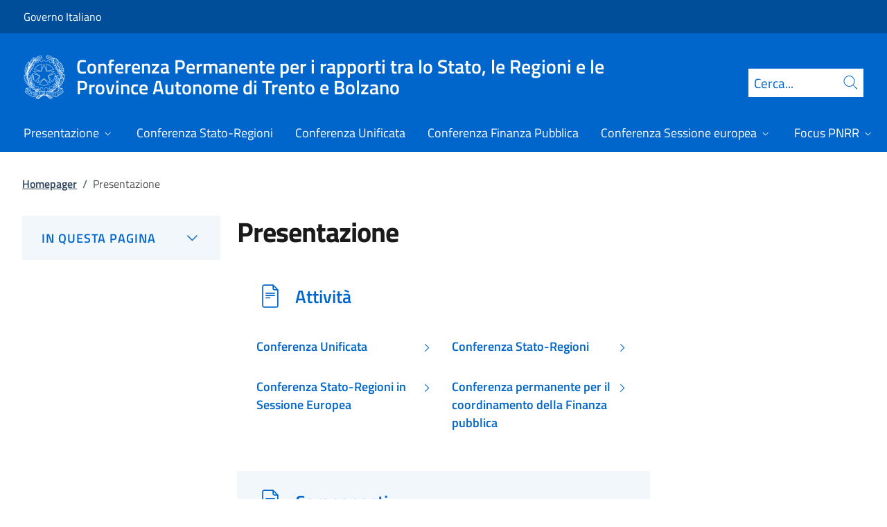

--- FILE ---
content_type: text/html; charset=utf-8
request_url: https://www.statoregioni.it/it/presentazione/
body_size: 11772
content:



<!DOCTYPE html>
<html lang="it">
    <head>
        <title>Presentazione</title>
        <meta charset="utf-8">
        <meta http-equiv="x-ua-compatible" content="ie=edge">
        <meta name="viewport" content="width=device-width, initial-scale=1">
        <meta name="description" content="">
        <link rel="canonical" href="https://www.statoregioni.it/it/presentazione/" />
        <meta property="og:type" content="article" />
        <meta property="og:url" content="https://www.statoregioni.it/it/presentazione/" />
        <meta property="og:title" content="Presentazione" />
        <meta property="og:site_name" content="Conferenza Permanente per i rapporti tra lo Stato, le Regioni e le Province Autonome di Trento e Bolzano" />
        <meta property="og:updated_time" content="2025-06-24T11:51:20.233Z" />
        <meta name="twitter:card" content="summary" />
        <meta name="twitter:url" content="https://www.statoregioni.it/it/presentazione/" />
        <meta name="twitter:title" content="Presentazione" />
            <link rel="icon" href="https://www.statoregioni.it/media/1190/favicon-96x96.png">
        
        <script src="/sb/registered-js-bundle.js.v639041940616285750"></script>
        <link href="/sb/registered-css-bundle.css.v639041940616285750" rel="stylesheet" />

            <!-- Matomo -->
            <script type="text/plain" data-cookiecategory="analytics">
                var _paq = window._paq = window._paq || [];
                /* tracker methods like "setCustomDimension" should be called before "trackPageView" */
                //_paq.push(["setCookieDomain", "*.www.dominio.it"]);
                //_paq.push(["setDomains", ["*.www.dominio.it"]]);
                _paq.push(['trackPageView']);
                _paq.push(['enableLinkTracking']);
                (function () {
                var u = "https://dmlws-analytics.sogei.it/piwik/";
                _paq.push(['setTrackerUrl', u + 'matomo.php']);
                _paq.push(['setSiteId', '37']);
                _paq.push(['addTracker', 'https://ingestion.webanalytics.italia.it/matomo.php', '41663']);
                var d = document, g = d.createElement('script'), s = d.getElementsByTagName('script')[0];
                g.type = 'text/javascript'; g.async = true; g.src = u + 'matomo.js'; s.parentNode.insertBefore(g, s);
                })();
            </script>
            <noscript><p><img src="https://dmlws-analytics.sogei.it/piwik/matomo.php?idsite=37&amp;rec=1" style="border:0;" alt="" /></p></noscript>
            <!-- End Matomo Code -->

    </head>

    <body>
         

<div class="skiplinks">
    <a class="visually-hidden-focusable" href="#main">Vai al contenuto</a>
    <a class="visually-hidden-focusable" href="#menu">Vai alla navigazione del sito</a>
</div>
         


<!-- PRIMO HEADER -->
<div class="it-header-slim-wrapper notprint" style="background-color:#004d99 !important">
    <div class="container-fluid px-0 px-lg-2 px-xl-3">
        <div class="col-12">
            <div class="it-header-slim-wrapper-content">
                <span class="d-flex">
                        <a class="d-lg-block navbar-brand" href="https://www.governo.it/" style="font-size: 1em">Governo Italiano</a>
                </span>
                

            </div>
        </div>
    </div>
</div>


<header class="it-header-wrapper position-sticky notprint" style="top:0;z-index:1040">
    <div class="it-nav-wrapper">
        <!-- SECONDO HEADER -->
        <div class="it-header-center-wrapper">
            <div class="container-fluid px-0 px-lg-2 px-xl-3">
                <div class="col-12">
                    <div class="it-header-center-content-wrapper">
                        <div class="it-brand-wrapper ms-2 ms-lg-0">
                            <a href="/it/">
                                <img src="/media/1037/logo.png" class="main-header-logo" alt="">
                                <img src="/media/1037/logo.png" class="mobile-header-logo" alt="">
                                <div class="it-brand-text" aria-label="Conferenza Permanente per i rapporti tra lo Stato, le Regioni e le Province Autonome di Trento e Bolzano" role="contentinfo">
                                        <div class="it-brand-title">Conferenza Permanente per i rapporti tra lo Stato, le Regioni e le Province Autonome di Trento e Bolzano</div>

                                </div>
                            </a>
                        </div>
                        <div class="it-right-zone d-flex flex-column align-items-end">
                            <div class="it-socials d-flex mb-lg-3 mb-md-1">
                                

<ul class="">

</ul>


                            </div>
                                <form id="search" action="/it/search/" method="GET" role="search">
                                    <div class="it-search-wrapper">
                                        <label for="searchInput" class="visually-hidden">Cerca</label>
                                        <input id="searchInput" oninput="enableSearch(this.id)" type="text" class="border-bottom-0 searchbar" placeholder="Cerca..." required name="cerca" id="closedMobileSearch" style="height:41px">
                                        <a class="search-link squared-icon searchbar a-disabled" aria-label="Cerca" href="#" role="button" onclick="document.getElementById('search').submit();" style="height:41px">
                                            <svg role="presentation" id="searchIcon" class="icon icon-blue">
                                                <use href="/css/bootstrap-italia/svg/sprites.svg#it-search"></use>
                                            </svg>
                                        </a>
                                        <svg role="presentation" id="closedSearchbarSvg" role="presentation" class="icon icon-sm icon-white" onclick="showSearchBar()">
                                            <use href="/css/bootstrap-italia/svg/sprites.svg#it-search"></use>
                                        </svg>

                                        <svg role="presentation" id="openedSearchbarSvg" role="presentation" class="d-none" onclick="showSearchBar()" xmlns="http://www.w3.org/2000/svg" xmlns:xlink="http://www.w3.org/1999/xlink" width="20px" height="20px" viewBox="0 0 20 20" version="1.1">
                                            <path style=" stroke:none;fill-rule:nonzero;fill:rgb(100%,100%,100%);fill-opacity:1;" d="M 10.945312 10 L 20 18.917969 L 18.917969 20 L 10 10.945312 L 1.082031 20 L 0 18.917969 L 9.054688 10 L 0 1.082031 L 1.082031 0 L 10 9.054688 L 18.917969 0 L 20 1.082031 Z M 10.945312 10 " />
                                        </svg>
                                    </div>
                                    <input type="submit" hidden />
                                </form>
                        </div>
                    </div>
                </div>
            </div>
        </div>

        <!-- TERZO HEADER -->
        <div class="it-header-navbar-wrapper">
            <div class="container-fluid px-0">
                <div class="col-12">
                    

<nav class="navbar navbar-expand-lg has-megamenu" aria-label="Menu principale">
    <button type="button" aria-label="Mostra/Nascondi menu" class="p-0 border-0 bg-transparent d-lg-none" aria-controls="menu" aria-expanded="false" data-bs-toggle="navbarcollapsible" data-bs-target="#navbar-E">
        <span>
            <svg role="presentation" role="img" aria-label="icona burger menu" class="icon icon-white"><use href="/css/bootstrap-italia/svg/sprites.svg#it-burger"></use></svg>
        </span>
    </button>
    <div class="navbar-collapsable" id="navbar-E">
        <div class="overlay fade"></div>
        <div class="close-div">
            <button type="button" aria-label="Chiudi il menu" class="btn close-menu">
                <span><svg role="presentation" role="img" class="icon"><use href="/css/bootstrap-italia/svg/sprites.svg#it-close-big"></use></svg></span>
            </button>
        </div>
        <div class="menu-wrapper justify-content-lg-between align-items-lg-baseline">
            <ul id="mainMenu" class="navbar-nav w-100 ">
                


            <li class="nav-item dropdown megamenu">
                <a href="/it/presentazione/" class="nav-link dropdown-toggle px-lg-2 px-xl-3 lh-sm"  type=button data-bs-toggle=dropdown aria-expanded=false aria-haspopup=true>
                    <span>Presentazione</span>
                        <svg role="presentation" role="img" class="icon icon-xs ms-1" role="img" aria-label="Espandi"><use href="/css/bootstrap-italia/svg/sprites.svg#it-expand"></use></svg>
                </a>
                    <div class="dropdown-menu shadow-lg" role="region" aria-label="menu dropdown">
                        <div class="megamenu pb-5 pt-3 py-lg-0">
                            <div class="row">
                                <div class="col-12">
                                        <div class="it-heading-link-wrapper">
                                            <a class="it-heading-link" href="/it/presentazione/">
                                                <span>Esplora la sezione "Presentazione"</span>
                                            </a>
                                        </div>
                                    
                                    <div class="row">
                                                <div class="col-lg-3">
                                                    <div class="link-list-wrapper">
                                                        <ul class="link-list mb-3 mb-lg-0 arrowlinks">
                                                            <li>
                                                                <a class="list-item dropdown-item align-items-start" href="/it/presentazione/attivita/">
                                                                    <span class="fw-semibold">Attivit&#xE0;</span>
                                                                </a>
                                                            </li>
                                                                    <li>
                                                                        <a class="list-item dropdown-item align-items-start no-underline-hover" href="/it/presentazione/attivita/conferenza-unificata/">
                                                                            <span>Conferenza Unificata</span>
                                                                        </a>
                                                                    </li>
                                                                    <li>
                                                                        <a class="list-item dropdown-item align-items-start no-underline-hover" href="/it/presentazione/attivita/conferenza-stato-regioni/">
                                                                            <span>Conferenza Stato-Regioni</span>
                                                                        </a>
                                                                    </li>
                                                                    <li>
                                                                        <a class="list-item dropdown-item align-items-start no-underline-hover" href="/it/presentazione/attivita/conferenza-stato-regioni-in-sessione-europea/">
                                                                            <span>Conferenza Stato-Regioni in Sessione Europea</span>
                                                                        </a>
                                                                    </li>
                                                                    <li>
                                                                        <a class="list-item dropdown-item align-items-start no-underline-hover" href="/it/presentazione/attivita/conferenza-permanente-per-il-coordinamento-della-finanza-pubblica/">
                                                                            <span>Conferenza permanente per il coordinamento della Finanza pubblica </span>
                                                                        </a>
                                                                    </li>
                                                        </ul>
                                                    </div>
                                                </div>
                                                <div class="col-lg-3">
                                                    <div class="link-list-wrapper">
                                                        <ul class="link-list mb-3 mb-lg-0 arrowlinks">
                                                            <li>
                                                                <a class="list-item dropdown-item align-items-start" href="/it/presentazione/componenti/">
                                                                    <span class="fw-semibold">Componenti</span>
                                                                </a>
                                                            </li>
                                                                    <li>
                                                                        <a class="list-item dropdown-item align-items-start no-underline-hover" href="/it/presentazione/componenti/conferenza-stato-regioni-e-sessione-europea/">
                                                                            <span>Conferenza Stato-Regioni e Sessione europea</span>
                                                                        </a>
                                                                    </li>
                                                                    <li>
                                                                        <a class="list-item dropdown-item align-items-start no-underline-hover" href="/it/presentazione/componenti/conferenza-unificata-e-finanza-pubblica/">
                                                                            <span>Conferenza Unificata e Finanza pubblica</span>
                                                                        </a>
                                                                    </li>
                                                        </ul>
                                                    </div>
                                                </div>
                                                <div class="col-lg-3">
                                                    <div class="link-list-wrapper">
                                                        <ul class="link-list mb-3 mb-lg-0 arrowlinks">
                                                            <li>
                                                                <a class="list-item dropdown-item align-items-start" href="/it/presentazione/organizzazione/">
                                                                    <span class="fw-semibold">Organizzazione </span>
                                                                </a>
                                                            </li>
                                                                    <li>
                                                                        <a class="list-item dropdown-item align-items-start no-underline-hover" href="/it/presentazione/organizzazione/conferenza-stato-regioni-unificata-finanza-pubblica-e-sessione-europea/">
                                                                            <span>Conferenza Stato-Regioni, Unificata, Finanza pubblica e Sessione europea</span>
                                                                        </a>
                                                                    </li>
                                                        </ul>
                                                    </div>
                                                </div>
                                    </div>
                                </div>
                            </div>
                        </div>
                    </div>
            </li>
            <li class="nav-item dropdown megamenu">
                <a href="/it/conferenza-stato-regioni/" class="nav-link dropdown-toggle px-lg-2 px-xl-3 lh-sm" >
                    <span>Conferenza Stato-Regioni</span>
                </a>
            </li>
            <li class="nav-item dropdown megamenu">
                <a href="/it/conferenza-unificata/" class="nav-link dropdown-toggle px-lg-2 px-xl-3 lh-sm" >
                    <span>Conferenza Unificata</span>
                </a>
            </li>
            <li class="nav-item dropdown megamenu">
                <a href="/it/conferenza-finanza-pubblica/" class="nav-link dropdown-toggle px-lg-2 px-xl-3 lh-sm" >
                    <span>Conferenza Finanza Pubblica</span>
                </a>
            </li>
            <li class="nav-item dropdown megamenu">
                <a href="/it/conferenza-sessione-europea/" class="nav-link dropdown-toggle px-lg-2 px-xl-3 lh-sm"  type=button data-bs-toggle=dropdown aria-expanded=false aria-haspopup=true>
                    <span>Conferenza Sessione europea</span>
                        <svg role="presentation" role="img" class="icon icon-xs ms-1" role="img" aria-label="Espandi"><use href="/css/bootstrap-italia/svg/sprites.svg#it-expand"></use></svg>
                </a>
                    <div class="dropdown-menu shadow-lg" role="region" aria-label="menu dropdown">
                        <div class="megamenu pb-5 pt-3 py-lg-0">
                            <div class="row">
                                <div class="col-12">
                                        <div class="it-heading-link-wrapper">
                                            <a class="it-heading-link" href="/it/conferenza-sessione-europea/">
                                                <span>Esplora la sezione "Conferenza Sessione europea"</span>
                                            </a>
                                        </div>
                                    
                                    <div class="row">
                                                <div class="col-lg-3">
                                                    <div class="link-list-wrapper">
                                                        <ul class="link-list mb-3 mb-lg-0 arrowlinks">
                                                            <li>
                                                                <a class="list-item dropdown-item align-items-start" href="/it/conferenza-sessione-europea/sedute-2025/">
                                                                    <span class="fw-semibold">Sedute 2025</span>
                                                                </a>
                                                            </li>
                                                                    <li>
                                                                        <a class="list-item dropdown-item align-items-start no-underline-hover" href="/it/conferenza-sessione-europea/sedute-2025/seduta-del-10-settembre-2025/">
                                                                            <span>Seduta del 10 settembre 2025 </span>
                                                                        </a>
                                                                    </li>
                                                        </ul>
                                                    </div>
                                                </div>
                                                <div class="col-lg-3">
                                                    <div class="link-list-wrapper">
                                                        <ul class="link-list mb-3 mb-lg-0 arrowlinks">
                                                            <li>
                                                                <a class="list-item dropdown-item align-items-start" href="/it/conferenza-sessione-europea/sedute-2024/">
                                                                    <span class="fw-semibold">Sedute 2024</span>
                                                                </a>
                                                            </li>
                                                                    <li>
                                                                        <a class="list-item dropdown-item align-items-start no-underline-hover" href="/it/conferenza-sessione-europea/sedute-2024/seduta-del-17-ottobre-2024/">
                                                                            <span>Seduta del 17 ottobre 2024</span>
                                                                        </a>
                                                                    </li>
                                                        </ul>
                                                    </div>
                                                </div>
                                                <div class="col-lg-3">
                                                    <div class="link-list-wrapper">
                                                        <ul class="link-list mb-3 mb-lg-0 arrowlinks">
                                                            <li>
                                                                <a class="list-item dropdown-item align-items-start" href="/it/conferenza-sessione-europea/sedute-2023/">
                                                                    <span class="fw-semibold">Sedute 2023</span>
                                                                </a>
                                                            </li>
                                                                    <li>
                                                                        <a class="list-item dropdown-item align-items-start no-underline-hover" href="/it/conferenza-sessione-europea/sedute-2023/seduta-del-06092023/">
                                                                            <span>Seduta del 06/09/2023</span>
                                                                        </a>
                                                                    </li>
                                                        </ul>
                                                    </div>
                                                </div>
                                                <div class="col-lg-3">
                                                    <div class="link-list-wrapper">
                                                        <ul class="link-list mb-3 mb-lg-0 arrowlinks">
                                                            <li>
                                                                <a class="list-item dropdown-item align-items-start" href="/it/conferenza-sessione-europea/sedute-2021/">
                                                                    <span class="fw-semibold">Sedute 2021</span>
                                                                </a>
                                                            </li>
                                                                    <li>
                                                                        <a class="list-item dropdown-item align-items-start no-underline-hover" href="/it/conferenza-sessione-europea/sedute-2021/seduta-del-04082021/">
                                                                            <span>Seduta del 04/08/2021</span>
                                                                        </a>
                                                                    </li>
                                                                    <li>
                                                                        <a class="list-item dropdown-item align-items-start no-underline-hover" href="/it/conferenza-sessione-europea/sedute-2021/seduta-del-29072021/">
                                                                            <span>Seduta del 29/07/2021</span>
                                                                        </a>
                                                                    </li>
                                                        </ul>
                                                    </div>
                                                </div>
                                                <div class="col-lg-3">
                                                    <div class="link-list-wrapper">
                                                        <ul class="link-list mb-3 mb-lg-0 arrowlinks">
                                                            <li>
                                                                <a class="list-item dropdown-item align-items-start" href="/it/conferenza-sessione-europea/sedute-2020/">
                                                                    <span class="fw-semibold">Sedute 2020</span>
                                                                </a>
                                                            </li>
                                                                    <li>
                                                                        <a class="list-item dropdown-item align-items-start no-underline-hover" href="/it/conferenza-sessione-europea/sedute-2020/seduta-del-15012020/">
                                                                            <span>Seduta del  15/01/2020</span>
                                                                        </a>
                                                                    </li>
                                                                    <li>
                                                                        <a class="list-item dropdown-item align-items-start no-underline-hover" href="/it/conferenza-sessione-europea/sedute-2020/seduta-del-08102020/">
                                                                            <span>Seduta del 08/10/2020 </span>
                                                                        </a>
                                                                    </li>
                                                        </ul>
                                                    </div>
                                                </div>
                                    </div>
                                </div>
                            </div>
                        </div>
                    </div>
            </li>
            <li class="nav-item dropdown megamenu">
                <a href="/it/focus-pnrr/" class="nav-link dropdown-toggle px-lg-2 px-xl-3 lh-sm"  type=button data-bs-toggle=dropdown aria-expanded=false aria-haspopup=true>
                    <span>Focus PNRR</span>
                        <svg role="presentation" role="img" class="icon icon-xs ms-1" role="img" aria-label="Espandi"><use href="/css/bootstrap-italia/svg/sprites.svg#it-expand"></use></svg>
                </a>
                    <div class="dropdown-menu shadow-lg" role="region" aria-label="menu dropdown">
                        <div class="megamenu pb-5 pt-3 py-lg-0">
                            <div class="row">
                                <div class="col-12">
                                        <div class="it-heading-link-wrapper">
                                            <a class="it-heading-link" href="/it/focus-pnrr/">
                                                <span>Esplora la sezione "Focus PNRR"</span>
                                            </a>
                                        </div>
                                    
                                    <div class="row">
                                                <div class="col-lg-3">
                                                    <div class="link-list-wrapper">
                                                        <ul class="link-list mb-3 mb-lg-0 arrowlinks">
                                                            <li>
                                                                <a class="list-item dropdown-item align-items-start" href="/it/focus-pnrr/missioni-pnrr/">
                                                                    <span class="fw-semibold">PNRR</span>
                                                                </a>
                                                            </li>
                                                                    <li>
                                                                        <a class="list-item dropdown-item align-items-start no-underline-hover" href="/it/focus-pnrr/missioni-pnrr/digitalizzazione-innovazione-competitivita-cultura-e-turismo/">
                                                                            <span>Digitalizzazione, innovazione, competitivit&#xE0;, cultura e turismo</span>
                                                                        </a>
                                                                    </li>
                                                                    <li>
                                                                        <a class="list-item dropdown-item align-items-start no-underline-hover" href="/it/focus-pnrr/missioni-pnrr/rivoluzione-verde-e-transizione-ecologica/">
                                                                            <span>Rivoluzione verde e transizione ecologica</span>
                                                                        </a>
                                                                    </li>
                                                                    <li>
                                                                        <a class="list-item dropdown-item align-items-start no-underline-hover" href="/it/focus-pnrr/missioni-pnrr/infrastrutture-per-una-mobilita-sostenibile/">
                                                                            <span>Infrastrutture per una mobilit&#xE0; sostenibile</span>
                                                                        </a>
                                                                    </li>
                                                                    <li>
                                                                        <a class="list-item dropdown-item align-items-start no-underline-hover" href="/it/focus-pnrr/missioni-pnrr/istruzione-e-ricerca/">
                                                                            <span>Istruzione e ricerca</span>
                                                                        </a>
                                                                    </li>
                                                                    <li>
                                                                        <a class="list-item dropdown-item align-items-start no-underline-hover" href="/it/focus-pnrr/missioni-pnrr/inclusione-e-coesione/">
                                                                            <span>Inclusione e coesione</span>
                                                                        </a>
                                                                    </li>
                                                                    <li>
                                                                        <a class="list-item dropdown-item align-items-start no-underline-hover" href="/it/focus-pnrr/missioni-pnrr/salute/">
                                                                            <span>Salute</span>
                                                                        </a>
                                                                    </li>
                                                        </ul>
                                                    </div>
                                                </div>
                                                <div class="col-lg-3">
                                                    <div class="link-list-wrapper">
                                                        <ul class="link-list mb-3 mb-lg-0 arrowlinks">
                                                            <li>
                                                                <a class="list-item dropdown-item align-items-start" href="/it/focus-pnrr/governance-pnrr/">
                                                                    <span class="fw-semibold">Governance PNRR</span>
                                                                </a>
                                                            </li>
                                                        </ul>
                                                    </div>
                                                </div>
                                    </div>
                                </div>
                            </div>
                        </div>
                    </div>
            </li>
            <li class="nav-item dropdown megamenu">
                <a href="https://areariservata.CSR-CU-CFP-CSE.palazzochigi.it" class="nav-link dropdown-toggle px-lg-2 px-xl-3 lh-sm" >
                    <span>Area riservata</span>
                </a>
            </li>

            </ul>
        </div>
    </div>
</nav>
                </div>
            </div>
        </div>
    </div>
        <form id="search-mobile" action="/it/search/" method="GET">
            <div id="searchbarMobileContainer" class="d-flex container-fluid bg-primary border-bottom-0 padding-search-mobile pt-1 pb-2 d-none">
                <label for="openedMobileSearch" class="visually-hidden">Cerca</label>
                <input oninput="enableSearch(this.id)" name="cerca" id="openedMobileSearch" class="border-bottom-0 bg-white" type="search" placeholder="Cerca">
                <a class="search-link squared-icon-mobile bg-white a-disabled" aria-label="Cerca" href="#" onclick="document.getElementById('search-mobile').submit();">
                    <svg role="presentation" id="searchIconMobile" class="icon icon-sm icon-blue">
                        <use href="/css/bootstrap-italia/svg/sprites.svg#it-search"></use>
                    </svg>
                </a>
            </div>
            <input type="submit" hidden />
        </form>
</header>
<div class="it-header-center-wrapper bg-white d-none printvisible">
    <div class="container-fluid px-0 px-lg-2 px-xl-3">
        <div class="row">
            <div class="col-12">
                <div class="it-header-center-content-wrapper">
                    <div class="it-brand-wrapper">
                        <a href="/it/">
                            <img class="print-logo icon " alt="">
                            <div class="it-brand-text">
                                <div class="it-brand-title text-primary">Conferenza Permanente per i rapporti tra lo Stato, le Regioni e le Province Autonome di Trento e Bolzano</div>

                            </div>
                        </a>
                    </div>
                </div>
            </div>
        </div>
    </div>
</div>

<script>

    function showSearchBar() {
        $("#searchbarMobileContainer").toggleClass("d-none");
        $("#closedSearchbarSvg").toggleClass("d-none");
        $("#openedSearchbarSvg").toggleClass("d-none");
    }

    function enableSearch(id) {
        let tagId = "#" + id;
        let selector = $(`${tagId}`);

        if (selector.val() != "") {
            $(`${tagId} + a`).removeClass("a-disabled")
        }
        else {
            $(`${tagId} + a`).addClass("a-disabled")
        }
    }

    $(document).ready(function () {
        if (window.innerWidth > 768)
            enableSearch("searchInput");
        else
            enableSearch("openedMobileSearch");
    });

</script>
    

        <div id="main">
            

<div class="mx-3 mx-lg-4 px-lg-1 px-1 px-xl-2">
    <div class="col-md-12">
        

<div class="container-xxxl">

<nav class="breadcrumb-container" role="navigation">
        <ol class="breadcrumb mt-4 mb-4">
                    <li class="breadcrumb-item"><a href="/it/" aria-label="Vai alla pagina:: Homepager">Homepager</a><span class="separator">/</span></li>
            <li class="breadcrumb-item active" aria-current="page">Presentazione</li>
        </ol>
    </nav>
</div>



    </div>
    <div class="row">
        <div id="inThisPage" class="col-md-3">
            <div class="inThisPageContainer">
                

<nav id="sideNavLinks" class="navbar it-navscroll-wrapper navbar-expand-lg bg-lightblue mb-3 py-3" data-bs-navscroll>
    <div class="link-list-wrapper w-100">
        <span id="sidenavTitle" class="sidebar-title my-0 sidenav-title text-primary d-flex align-items-center justify-content-between" aria-expanded="false">
            <span class="ms-1">IN QUESTA PAGINA</span>
            <svg id="it-expand" class="icon icon-blue" role="img" aria-label="Espandi"><use href="/css/bootstrap-italia/svg/sprites.svg#it-expand"></use></svg>
            <svg id="it-collapse" class="icon icon-blue d-none" role="img" aria-label="Chiudi"><use href="/css/bootstrap-italia/svg/sprites.svg#it-collapse"></use></svg>
        </span>
        <div id="listLinks" class="d-none">
            <ul class="link-list mt-3">
            </ul>
        </div>
    </div>
</nav>
            </div>
        </div>
        <div class="col-md-6">
            <div class="col-md-10">
                <h1 class="it-page-section word-break">
                    Presentazione
                </h1>
            </div>
            <div class="row my-4">
                <div id="main-page" class="col-md-12 it-page-sections-container word-break">
                        <section class="row mb-3 it-page-section">
                            <span class="d-none get-title">Attivit&#xE0;</span>
                            <div class="card-wrapper">
                                <div class="card  no-after-margin px-1 rounded-1">
                                    <div class="card-body">
                                        <div class="categoryicon-top mb-4">
                                            <svg role="presentation" class="icon"><use href="/css/bootstrap-italia/svg/sprites.svg#it-file"></use></svg>
                                            <h2 class="card-header-custom ms-2 mb-0">
                                                <a class="text-decoration-none" href="/it/presentazione/attivita/">Attivit&#xE0;</a>
                                            </h2>
                                        </div>
                                        <p class="card-category-description mb-4"></p>
                                            <div class="row">
                                                    <div class="col-md-6 d-flex align-items-baseline">
                                                        <a class="card-link my-3 text-ellipsis-cardCategory" href="/it/presentazione/attivita/conferenza-unificata/">Conferenza Unificata</a>
                                                        <span class="ms-auto">
                                                            <svg role="presentation" class="icon icon-sm icon-blue"><use href="/css/bootstrap-italia/svg/sprites.svg#it-chevron-right"></use></svg>
                                                        </span>
                                                    </div>
                                                    <div class="col-md-6 d-flex align-items-baseline">
                                                        <a class="card-link my-3 text-ellipsis-cardCategory" href="/it/presentazione/attivita/conferenza-stato-regioni/">Conferenza Stato-Regioni</a>
                                                        <span class="ms-auto">
                                                            <svg role="presentation" class="icon icon-sm icon-blue"><use href="/css/bootstrap-italia/svg/sprites.svg#it-chevron-right"></use></svg>
                                                        </span>
                                                    </div>
                                                    <div class="col-md-6 d-flex align-items-baseline">
                                                        <a class="card-link my-3 text-ellipsis-cardCategory" href="/it/presentazione/attivita/conferenza-stato-regioni-in-sessione-europea/">Conferenza Stato-Regioni in Sessione Europea</a>
                                                        <span class="ms-auto">
                                                            <svg role="presentation" class="icon icon-sm icon-blue"><use href="/css/bootstrap-italia/svg/sprites.svg#it-chevron-right"></use></svg>
                                                        </span>
                                                    </div>
                                                    <div class="col-md-6 d-flex align-items-baseline">
                                                        <a class="card-link my-3 text-ellipsis-cardCategory" href="/it/presentazione/attivita/conferenza-permanente-per-il-coordinamento-della-finanza-pubblica/">Conferenza permanente per il coordinamento della Finanza pubblica </a>
                                                        <span class="ms-auto">
                                                            <svg role="presentation" class="icon icon-sm icon-blue"><use href="/css/bootstrap-italia/svg/sprites.svg#it-chevron-right"></use></svg>
                                                        </span>
                                                    </div>
                                            </div>
                                    </div>
                                </div>
                            </div>
                        </section>
                        <section class="row mb-3 it-page-section">
                            <span class="d-none get-title">Componenti</span>
                            <div class="card-wrapper">
                                <div class="card bg-cardCategory no-after-margin px-1 rounded-1">
                                    <div class="card-body">
                                        <div class="categoryicon-top mb-4">
                                            <svg role="presentation" class="icon"><use href="/css/bootstrap-italia/svg/sprites.svg#it-file"></use></svg>
                                            <h2 class="card-header-custom ms-2 mb-0">
                                                <a class="text-decoration-none" href="/it/presentazione/componenti/">Componenti</a>
                                            </h2>
                                        </div>
                                        <p class="card-category-description mb-4"></p>
                                            <div class="row">
                                                    <div class="col-md-6 d-flex align-items-baseline">
                                                        <a class="card-link my-3 text-ellipsis-cardCategory" href="/it/presentazione/componenti/conferenza-stato-regioni-e-sessione-europea/">Conferenza Stato-Regioni e Sessione europea</a>
                                                        <span class="ms-auto">
                                                            <svg role="presentation" class="icon icon-sm icon-blue"><use href="/css/bootstrap-italia/svg/sprites.svg#it-chevron-right"></use></svg>
                                                        </span>
                                                    </div>
                                                    <div class="col-md-6 d-flex align-items-baseline">
                                                        <a class="card-link my-3 text-ellipsis-cardCategory" href="/it/presentazione/componenti/conferenza-unificata-e-finanza-pubblica/">Conferenza Unificata e Finanza pubblica</a>
                                                        <span class="ms-auto">
                                                            <svg role="presentation" class="icon icon-sm icon-blue"><use href="/css/bootstrap-italia/svg/sprites.svg#it-chevron-right"></use></svg>
                                                        </span>
                                                    </div>
                                            </div>
                                    </div>
                                </div>
                            </div>
                        </section>
                        <section class="row mb-3 it-page-section">
                            <span class="d-none get-title">Organizzazione </span>
                            <div class="card-wrapper">
                                <div class="card  no-after-margin px-1 rounded-1">
                                    <div class="card-body">
                                        <div class="categoryicon-top mb-4">
                                            <svg role="presentation" class="icon"><use href="/css/bootstrap-italia/svg/sprites.svg#it-file"></use></svg>
                                            <h2 class="card-header-custom ms-2 mb-0">
                                                <a class="text-decoration-none" href="/it/presentazione/organizzazione/">Organizzazione </a>
                                            </h2>
                                        </div>
                                        <p class="card-category-description mb-4"></p>
                                            <div class="row">
                                                    <div class="col-md-6 d-flex align-items-baseline">
                                                        <a class="card-link my-3 text-ellipsis-cardCategory" href="/it/presentazione/organizzazione/conferenza-stato-regioni-unificata-finanza-pubblica-e-sessione-europea/">Conferenza Stato-Regioni, Unificata, Finanza pubblica e Sessione europea</a>
                                                        <span class="ms-auto">
                                                            <svg role="presentation" class="icon icon-sm icon-blue"><use href="/css/bootstrap-italia/svg/sprites.svg#it-chevron-right"></use></svg>
                                                        </span>
                                                    </div>
                                            </div>
                                    </div>
                                </div>
                            </div>
                        </section>
                </div>
            </div>
        </div>
    </div>
</div>



        </div>
        
<footer class="it-footer notprint">
    <div class="it-footer-main bg-dark" style="background-color:#003366 !important">
        <div class="container-fluid">
            <div class="row">
                <section>
                    <div class="row clearfix">
                        <div class="col-sm-12">
                            <div class="it-brand-wrapper pb-0">
                                <a href="/it/" data-focus-mouse="false">
                                        <img src="/media/1037/logo.png" class="icon" alt="Logo.png" />
                                    <div>
                                        <span class="footer-it-brand-title">Conferenza Permanente per i rapporti tra lo Stato, le Regioni e le Province Autonome di Trento e Bolzano</span>
                                    </div>

                                </a>
                            </div>
                        </div>
                    </div>
                </section>
                    <section class="py-4 border-secondary border-bottom">
                        <div class="row">


                                            <div class="col-xl-3 col-lg-6 pb-2">
                                                    <span class="fs-5 pb-3 d-block text-uppercase fw-semibold" role="heading">Sede</span>

                                                    <div class="contactBoxTextFooter">
                                                        <p>Via della Stamperia 8, 00187 Roma (RM)</p>
                                                    </div>
                                            </div>
                                            <div class="col-xl-3 col-lg-6 pb-2">
                                                    <span class="fs-5 pb-3 d-block text-uppercase fw-semibold" role="heading">Recapiti telefonici</span>

                                                    <div class="contactBoxTextFooter">
                                                        <p>Segreteria<br>06.67796316</p>
                                                    </div>
                                            </div>
                                            <div class="col-xl-4 col-lg-6 pb-2">
                                                    <span class="fs-5 pb-3 d-block text-uppercase fw-semibold" role="heading">Indirizzi di posta elettronica</span>

                                                    <div class="contactBoxTextFooter">
                                                        <p>e-mail&nbsp;<a href="mailto:segdirettorecsr@governo.it?Subject=Contattodalsito">segdirettorecsr@governo.it</a></p>
<p>pec&nbsp;&nbsp;<a href="mailto:statoregioni@mailbox.governo.it?Subject=Contattodalsito">statoregioni@mailbox.governo.it</a></p>
                                                    </div>
                                            </div>
                        </div>
                    </section>
            </div>
        </div>
    </div>
        <div class="it-footer-small-prints clearfix ">
            <div class="container-fluid ">

                <ul class="it-footer-small-prints-list list-inline mb-0 d-flex flex-column flex-md-row ">
                        <li>
                                    <a class="list-item text-decoration-underline" href="/it/contatti/"><span class="text-white">Contatti</span></a>
                        </li>
                        <li>
                                    <a class="list-item text-decoration-underline" href="http://presidenza.governo.it/AmministrazioneTrasparente/index.html"><span class="text-white">Amministrazione Trasparente</span></a>
                        </li>
                        <li>
                                    <a class="list-item text-decoration-underline" href="/it/privacy/"><span class="text-white">Privacy</span></a>
                        </li>
                        <li>
                                    <a class="list-item text-decoration-underline" href="/it/note-legali/"><span class="text-white">Note legali</span></a>
                        </li>
                        <li>
                                    <a class="list-item text-decoration-underline" href="https://form.agid.gov.it/view/8a25cf60-93db-11f0-a480-01dde6adf1ef"><span class="text-white">Dichiarazione di accessibilit&#xE0;</span></a>
                        </li>
                        <li>
                                    <a class="list-item text-decoration-underline" role="button" href="" data-cc="c-settings"><span class="text-white">Preferenze cookie</span></a>
                        </li>
                </ul>

            </div>
        </div>
</footer>
        
<div class="d-flex align-items-center notprint">
    <a href="#" aria-hidden="true" tabindex="-1" data-bs-toggle="backtotop" aria-label="torna in cima" class="back-to-top shadow" style="z-index: 9999; bottom: 65px;">
        <svg role="presentation" class="icon icon-light"><use href="/css/bootstrap-italia/svg/sprites.svg#it-arrow-up"></use></svg>
    </a>
</div>

        
    </body>
</html>



<script>

    window.addEventListener('load', function () {

        // obtain plugin
        const cc = initCookieConsent();
        const ifm = iframemanager();
        
        ifm.run({
            currLang: document.documentElement.getAttribute('lang'),
            showBtn: false,
            services: {
            }
        });

        cc.run({
            current_lang: document.documentElement.getAttribute('lang'),
            autoclear_cookies: true,
            page_scripts: true,
            // mode: 'opt-in'                          // default: 'opt-in'; value: 'opt-in' or 'opt-out'
            // delay: 0,                               // default: 0
            // auto_language: null                     // default: null; could also be 'browser' or 'document'
            // autorun: true,                          // default: true
            // force_consent: false,                   // default: false
            hide_from_bots: true,                  // default: false
            // remove_cookie_tables: false             // default: false
            // cookie_name: 'cc_cookie',               // default: 'cc_cookie'
            // cookie_expiration: 182,                 // default: 182 (days)
            // cookie_necessary_only_expiration: 182   // default: disabled
            // cookie_domain: location.hostname,       // default: current domain
            // cookie_path: '/',                       // default: root
            // cookie_same_site: 'Lax',                // default: 'Lax'
            // use_rfc_cookie: false,                  // default: false
            // revision: 0,                            // default: 0

            gui_options: {
                consent_modal: {
                    layout: 'bar', // box,cloud,bar
                    position: 'top left', // bottom,middle,top + left,right,center
                    transition: 'slide' // zoom,slide
                },
                settings_modal: {
                    layout: 'bar', // box,bar
                    position: 'left', // right,left (available only if bar layout selected)
                    transition: 'slide' // zoom,slide
                }
            },

            onFirstAction: function (user_preferences, cookie) {
                // callback triggered only once
            },

            onAccept: function (cookie) {

                if (cc.allowedCategory('cc-youtube') && false) {
                    ifm.acceptService('youtube');
                }
                if (cc.allowedCategory('cc-facebookservice') && false) {
                    ifm.acceptService('facebookservice');
                }
                if (cc.allowedCategory('cc-vimeo') && false) {
                    ifm.acceptService('vimeo');
                }
                if (cc.allowedCategory('cc-googlemaps') && false) {
                    ifm.acceptService('googlemaps');
                }
                if (cc.allowedCategory('cc-powerbi') && false) {
                    ifm.acceptService('powerbi');
                }
                if (cc.allowedCategory('cc-servizio') && false) {
                    ifm.acceptService('genericservice');
                }
            },

            onChange: function (cookie, changed_preferences) {

                if (!cc.allowedCategory('cc-youtube')) {
                    ifm.rejectService('youtube');
                }
                else {
                    ifm.acceptService('youtube');
                    document.querySelectorAll("div[data-service='youtube']").forEach(function (item) {
                        item.classList.add("accepted");
                    });
                    
                }
                if (!cc.allowedCategory('cc-facebookservice')) {
                    ifm.rejectService('facebookservice');
                }
                else {
                    ifm.acceptService('facebookservice');
                }
                if (!cc.allowedCategory('cc-vimeo')) {
                    ifm.rejectService('vimeo');
                }
                else {
                    ifm.acceptService('vimeo');
                }
                if (!cc.allowedCategory('cc-googlemaps')) {
                    ifm.rejectService('googlemaps');
                }
                else {
                    ifm.acceptService('googlemaps');
                }
                if (!cc.allowedCategory('cc-powerbi')) {
                    ifm.rejectService('powerbi');
                }
                else {
                    ifm.acceptService('powerbi');
                }
                if (!cc.allowedCategory('cc-servizio')) {
                    ifm.rejectService('genericservice');
                }
                else {
                    ifm.acceptService('genericservice');
                }
            },

            languages: {
                'it': {
                    consent_modal: {
                        title: '',
                        description: '<p class="u-color-white u-text-r-xs u-lineHeight-m u-padding-r-bottom"><p>Questo sito utilizza cookie tecnici e di terze parti.<br>Puoi liberamente prestare, rifiutare o revocare il tuo consenso, in qualsiasi momento, accedendo al pannello delle preferenze cookie, raggiungibile dal footer.<br>Per saperne di più consulta le note legali.</p><button type="button" data-cc="c-settings" class="cc-link" arial-label="Impostazioni cookie">Vai alle preferenze cookie</button></p>',
                        primary_btn: {
                            text: 'ACCETTA TUTTI',
                            role: 'accept_all' // 'accept_selected' or 'accept_all'
                        },
                        secondary_btn: {
                            text: 'RIFIUTA TUTTI',
                            role: 'accept_necessary' // 'settings' or 'accept_necessary'
                        }
                    },
                    settings_modal: {
                        title: 'Preferenze cookie',
                        save_settings_btn: 'Salva le impostazioni',
                        accept_all_btn: 'ACCETTA TUTTI',
                        reject_all_btn: 'RIFIUTA TUTTI',
                        close_btn_label: 'Chiudi',
                        cookie_table_headers: [{
                            col1: 'Name'
                        },
                        {
                            col2: 'Domain'
                        },
                        {
                            col3: 'Expiration'
                        },
                        {
                            col4: 'Description'
                        }
                        ],
                        blocks: [{
                            title: '',
                            description: '<p class="u-color-white u-text-r-xs u-lineHeight-m u-padding-r-bottom"><p>Questo sito utilizza cookie tecnici e di terze parti.<br>Puoi liberamente prestare, rifiutare o revocare il tuo consenso, in qualsiasi momento, accedendo al pannello delle preferenze cookie, raggiungibile dal footer.<br>Per saperne di più consulta le note legali.</p>'
                        }, {
                            title: 'Cookie tecnici necessari',
                            description: 'Cookie tecnici necessari per il funzionamento del sito',
                            toggle: {
                                value: 'necessary',
                                enabled: true,
                                readonly: true // cookie categories with readonly=true are all treated as "necessary cookies"
                            }
                        }, {
                            title: 'Cookie analitici',
                            description: 'Utilizzati per raccogliere, in forma anonima, informazioni statistiche e aggregate sulle modalità di navigazione degli utenti.',
                            toggle: {
                                value: 'analytics',
                                enabled: false,
                                readonly: false
                            }
                        },






                            ]
                    }
                },
                'en': {
                    consent_modal: {
                        title: '',
                        description: '<p class="u-color-white u-text-r-xs u-lineHeight-m u-padding-r-bottom"><p>Questo sito utilizza cookie tecnici e di terze parti.<br>Puoi liberamente prestare, rifiutare o revocare il tuo consenso, in qualsiasi momento, accedendo al pannello delle preferenze cookie, raggiungibile dal footer.<br>Per saperne di più consulta le note legali.</p><button type="button" data-cc="c-settings" class="cc-link" arial-label="Impostazioni cookie">Vai alle preferenze cookie</button></p>',
                        primary_btn: {
                            text: 'ACCETTA TUTTI',
                            role: 'accept_all' // 'accept_selected' or 'accept_all'
                        },
                        secondary_btn: {
                            text: 'RIFIUTA TUTTI',
                            role: 'accept_necessary' // 'settings' or 'accept_necessary'
                        }
                    },
                    settings_modal: {
                        title: 'Cookie preferences',
                        save_settings_btn: 'Save settings',
                        accept_all_btn: 'ACCETTA TUTTI',
                        reject_all_btn: 'RIFIUTA TUTTI',
                        close_btn_label: 'Close',
                        cookie_table_headers: [{
                            col1: 'Name'
                        },
                        {
                            col2: 'Domain'
                        },
                        {
                            col3: 'Expiration'
                        },
                        {
                            col4: 'Description'
                        }
                        ],
                        blocks: [{
                            title: '',
                            description: '<p class="u-color-white u-text-r-xs u-lineHeight-m u-padding-r-bottom"><p>Questo sito utilizza cookie tecnici e di terze parti.<br>Puoi liberamente prestare, rifiutare o revocare il tuo consenso, in qualsiasi momento, accedendo al pannello delle preferenze cookie, raggiungibile dal footer.<br>Per saperne di più consulta le note legali.</p>',
                        }, {
                            title: 'Strictly necessary cookies',
                            description: 'These cookies are essential for the proper functioning of my website. Without these cookies, the website would not work properly',
                            toggle: {
                                value: 'necessary',
                                enabled: true,
                                readonly: true // cookie categories with readonly=true are all treated as "necessary cookies"
                            }
                        }, {
                            title: 'Analytics cookies',
                            description: 'Used to collect, anonymously, statistical and aggregate information on how users navigate.',
                            toggle: {
                                value: 'analytics',
                                enabled: false,
                                readonly: false
                            }
                        },

                            ]
                    }
                }
            }
        });
    });
</script>
